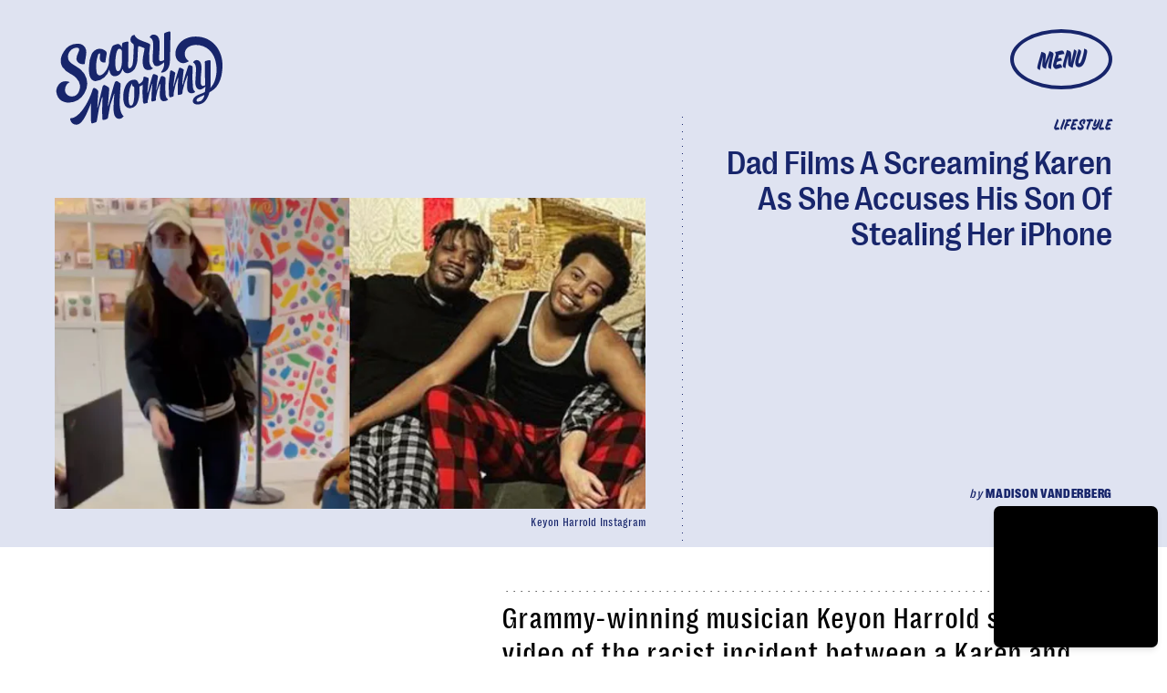

--- FILE ---
content_type: text/html; charset=utf-8
request_url: https://www.google.com/recaptcha/api2/aframe
body_size: 266
content:
<!DOCTYPE HTML><html><head><meta http-equiv="content-type" content="text/html; charset=UTF-8"></head><body><script nonce="BWPtGiwUOp10Moib8tVMaQ">/** Anti-fraud and anti-abuse applications only. See google.com/recaptcha */ try{var clients={'sodar':'https://pagead2.googlesyndication.com/pagead/sodar?'};window.addEventListener("message",function(a){try{if(a.source===window.parent){var b=JSON.parse(a.data);var c=clients[b['id']];if(c){var d=document.createElement('img');d.src=c+b['params']+'&rc='+(localStorage.getItem("rc::a")?sessionStorage.getItem("rc::b"):"");window.document.body.appendChild(d);sessionStorage.setItem("rc::e",parseInt(sessionStorage.getItem("rc::e")||0)+1);localStorage.setItem("rc::h",'1769456218784');}}}catch(b){}});window.parent.postMessage("_grecaptcha_ready", "*");}catch(b){}</script></body></html>